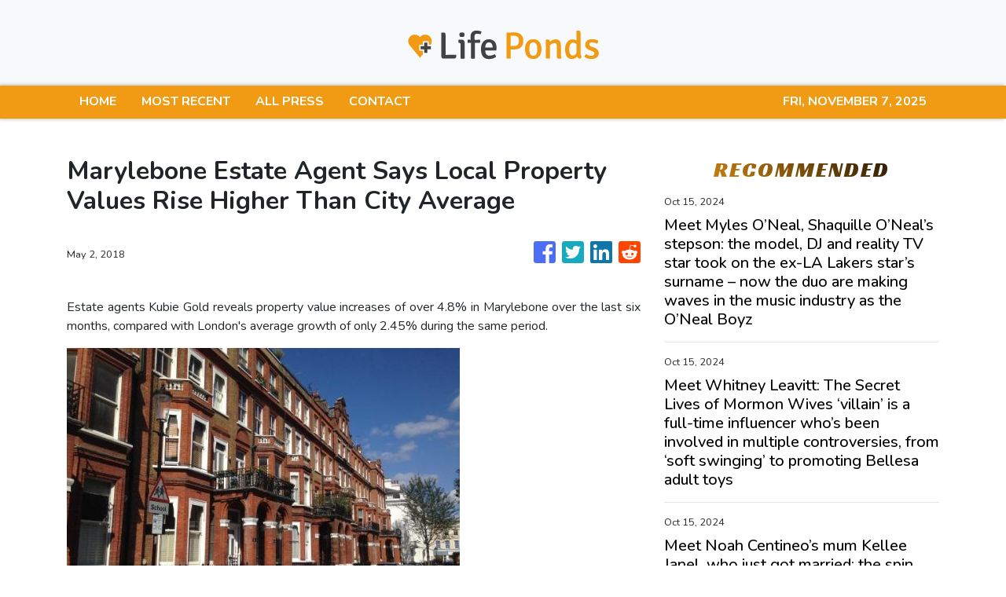

--- FILE ---
content_type: text/plain
request_url: https://www.google-analytics.com/j/collect?v=1&_v=j102&a=1406592293&t=pageview&_s=1&dl=https%3A%2F%2Flifeponds.com%2Fnews%2Fmarylebone-estate-agent-says-local-property-values-rise-higher-than-city-average%2F65360&ul=en-us%40posix&dt=Life%20Ponds%20-%20Discover%20Yourself&sr=1280x720&vp=1280x720&_u=IEBAAEABAAAAACAAI~&jid=1516099352&gjid=1459969980&cid=1287251574.1762526349&tid=UA-97456795-16&_gid=230461355.1762526349&_r=1&_slc=1&z=1457330576
body_size: -450
content:
2,cG-GFWC8G7YZ4